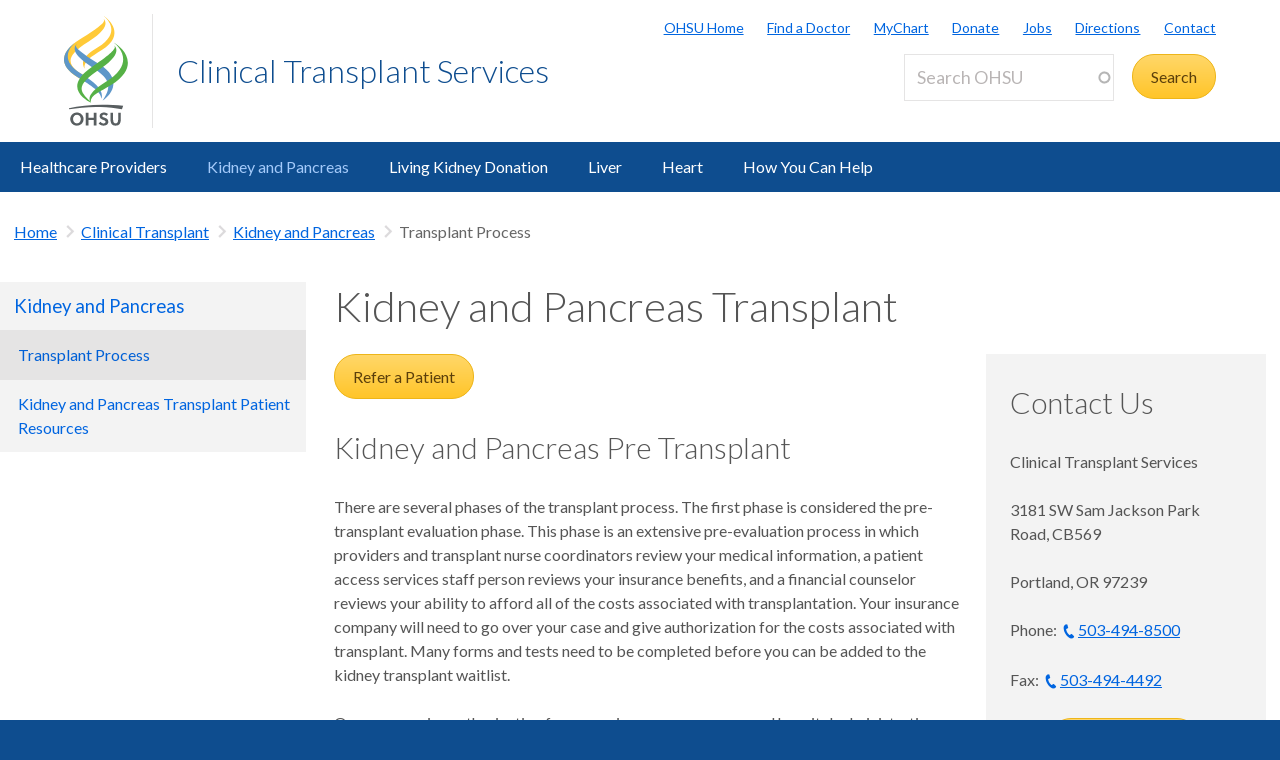

--- FILE ---
content_type: text/html; charset=UTF-8
request_url: https://www.ohsu.edu/transplant/kidney-and-pancreas-transplant
body_size: 21287
content:
<!DOCTYPE html>
<html lang="en" dir="ltr" class="no-js" data-status-code="200">
  <head>
    <title>Kidney and Pancreas Transplant | Clinical Transplant Services | OHSU</title>
      <meta charset="utf-8" />
<meta name="description" content="You will learn all about your new kidney, how to take care of it, how to prevent infection, how to take your medications and your clinic and lab schedule." />
<meta name="keywords" content="acute rejection, chronic rejection, kidney transplant, post-op information" />
<link rel="canonical" href="https://www.ohsu.edu/transplant/kidney-and-pancreas-transplant" />
<meta name="Generator" content="Drupal 10 (https://www.drupal.org)" />
<meta name="MobileOptimized" content="width" />
<meta name="HandheldFriendly" content="true" />
<meta name="viewport" content="width=device-width, initial-scale=1.0" />
<meta name="Last-Modified" content="1708727049" />
<link rel="icon" href="/themes/custom/ohsu_digs/favicon.ico" type="image/vnd.microsoft.icon" />

    <script>

    window.dataLayer = window.dataLayer || [];

  const statusCode = document.documentElement.getAttribute('data-status-code');
  if (statusCode !== null ) {
    let pageError = false;
    successCodes = [
      '200',
      '403'
    ]
    if (!successCodes.includes(statusCode)) {
      pageError = true;
    }

    window.dataLayer.push({
      'event': 'initialPush',
      'pageError': pageError,
      'statusCode': statusCode,
      'location': document.title,
      'url': window.location.href
    });
  }
</script>

<script>

var loadGTM = function() {
    if (typeof jQuery !== 'undefined') {
    clearInterval(GTMtimer);
    // jQuery is defined. Let's go ahead and load the GTM script.
    (function(w,d,s,l,i){w[l]=w[l]||[];w[l].push({'gtm.start':
      new Date().getTime(),event:'gtm.js'});var f=d.getElementsByTagName(s)[0],
      j=d.createElement(s),dl=l!='dataLayer'?'&l='+l:'';j.async=true;j.src=
      'https://www.googletagmanager.com/gtm.js?id='+i+dl;f.parentNode.insertBefore(j,f);
      })(window,document,'script','dataLayer','GTM-PSRXC9B');
  }
}
var GTMtimer = setInterval(loadGTM, 200);

</script>
    <script src="https://www.googleoptimize.com/optimize.js?id=OPT-TT2KT8D"></script>    <link rel="stylesheet" media="all" href="/sites/default/files/css/css_8X5XZ6fBX5I6Qv_AnyL3IWrlCG7aQoElEw8HNgeqke0.css?delta=0&amp;language=en&amp;theme=ohsu_digs&amp;include=eJx1jksKQyEQBC8keiQZtaPC-MHWhNw-8EJINtk01bWqIKzRBSFMuLCBlAyaKIqeZLkP2F3QYEbh8almutvomz8_6wiiZsqSvGQWurTOFLVfY0-fJ2hlQTKErFi8zOrl7BFHm4oN98cbPrnR3rH3igfdtbaNdBQv_aFPAg" />
<link rel="stylesheet" media="all" href="/sites/default/files/css/css_JQBYFsUYrOgCFg1IPEUFfnbh3cIxDyfE5eMAMOR90KA.css?delta=1&amp;language=en&amp;theme=ohsu_digs&amp;include=eJx1jksKQyEQBC8keiQZtaPC-MHWhNw-8EJINtk01bWqIKzRBSFMuLCBlAyaKIqeZLkP2F3QYEbh8almutvomz8_6wiiZsqSvGQWurTOFLVfY0-fJ2hlQTKErFi8zOrl7BFHm4oN98cbPrnR3rH3igfdtbaNdBQv_aFPAg" />
<link rel="stylesheet" media="all" href="//fonts.googleapis.com/css?family=Lato:300,400,700" />
<link rel="stylesheet" media="all" href="/sites/default/files/css/css_yTCuEX4vPUCGsE2D0s-3LCA7tRS1W1xWVE3FFlA52lo.css?delta=3&amp;language=en&amp;theme=ohsu_digs&amp;include=eJx1jksKQyEQBC8keiQZtaPC-MHWhNw-8EJINtk01bWqIKzRBSFMuLCBlAyaKIqeZLkP2F3QYEbh8almutvomz8_6wiiZsqSvGQWurTOFLVfY0-fJ2hlQTKErFi8zOrl7BFHm4oN98cbPrnR3rH3igfdtbaNdBQv_aFPAg" />
<link rel="stylesheet" media="print" href="/sites/default/files/css/css_FOM66hdZwt3BHooopTt7fy9cIOcHo6c7iDjrgfGF9ug.css?delta=4&amp;language=en&amp;theme=ohsu_digs&amp;include=eJx1jksKQyEQBC8keiQZtaPC-MHWhNw-8EJINtk01bWqIKzRBSFMuLCBlAyaKIqeZLkP2F3QYEbh8almutvomz8_6wiiZsqSvGQWurTOFLVfY0-fJ2hlQTKErFi8zOrl7BFHm4oN98cbPrnR3rH3igfdtbaNdBQv_aFPAg" />
<link rel="stylesheet" media="all" href="/sites/default/files/css/css_BpVBa6owSpWRJsNll8_LhjCmKJXUjCz-61hWPoI7e2w.css?delta=5&amp;language=en&amp;theme=ohsu_digs&amp;include=eJx1jksKQyEQBC8keiQZtaPC-MHWhNw-8EJINtk01bWqIKzRBSFMuLCBlAyaKIqeZLkP2F3QYEbh8almutvomz8_6wiiZsqSvGQWurTOFLVfY0-fJ2hlQTKErFi8zOrl7BFHm4oN98cbPrnR3rH3igfdtbaNdBQv_aFPAg" />

    
    </head>

    
  
        
    
  <body class="page-transplant-kidney-and-pancreas-transplant section-transplant type-basic_page template-interior-full-width path-group role--anonymous sidebar-first">

  <nav id="skip" class="skip-links" aria-label="OHSU skip navigation">
  <a href="#main-content" class="skip-links__link">
    Skip to main content
  </a>
  <a href="#nav-main" class="skip-links__link">
    Skip to main navigation
  </a>
</nav>
      <!-- Google Tag Manager (noscript) -->
<noscript>
  <iframe
    src="https://www.googletagmanager.com/ns.html?id=GTM-PSRXC9B"
    height="0"
    width="0"
    title="Intentionally blank"
    style="display:none;visibility:hidden"
    aria-hidden="true"></iframe>
</noscript>
<!-- End Google Tag Manager (noscript) -->
  
    
      <div class="dialog-off-canvas-main-canvas" data-off-canvas-main-canvas>
    
        



<div  id="block-views-block-alert-banner-site-wide-alert-block" class="block views-element-container">
  
    
      <div><div class="view view-alert-banner view-id-alert_banner view-display-id-site_wide_alert_block js-view-dom-id-3950c0c9aff1a15708256e14e64fb02e65f4119f98a95ad408e0a1fd474a5d07">
  
    
        <div class="view-filters">
      
    </div>
    
  
          </div>
</div>

  </div>


  
      <svg class="print-only logo--print" viewBox="-30 60 297.613 173.693" xmlns="http://www.w3.org/2000/svg">
  <path d="M103.778 240.634c-32.982 0-64.82 3.56-90.538 9.455l1.117 3.182c25.004-4.509 54.279-7.338 85.446-6.32 20.399.671 39.852 3.33 57.768 6.32l3.366-9.512c-17.802-2.33-37.053-3.125-57.16-3.125M43.457 62.519c73.743-45.254 66.855-50.554 64.076-54.634l.207-.14c5.38 4.588 18.799 24.092-41.512 61.59-54.8 34.074-58.325 55.269-33.883 77.162 6.188 5.543 8.168 6.31 18.348 12.464l-7.869 10.218c-11.928-7.544-90.468-48.847.633-106.66"/>
  <path d="M97.18 131.045C24.99 85.76 31.32 81.34 34.06 77.325l-.205-.142c-5.302 4.512-17.895 23.728 41.523 60.604 57.176 35.487 51.158 57.84 30.081 91.052.02.223-.277.396-.262.573 28.843-19.636 51.298-61.16-8.018-98.367"/>
  <path d="M55.845 143.005C46.83 122.823 50.48 110.417 92.18 84.72 156.567 45.027 118.67 8.456 108.423.133l.199-.126c11.955 6.704 61.342 49.981-5.892 92.144-30.843 19.365-49.687 30.685-46.885 50.854m57.059 36.208c-37.047 22.848-50.847 41.251-40.037 55.98-3.17-20.297 25.566-29.441 55.096-48.14 88.186-55.837 24.664-106.508 7.892-114.857l-.279.157c14.41 10.399 59.505 55.972-22.672 106.86"/>
  <path d="M101.178 225.295l-.012-.213c9.001-20.175-13.441-43.334-55.131-69.035-64.41-39.699-24.09-77.511-13.838-85.834l-2.6 1.914c-14.343 10.753-61.789 50.041 5.451 92.208 30.85 19.363 68.915 40.801 66.13 60.97"/>
  <path d="M78.493 135.837c68.04-45.252 60.822-52.029 58.268-56.126l.203-.131c4.959 4.581 19.645 24.14-36.003 61.628-64.484 43.467-64.297 58.56-30.698 89.145l2.623 4.916c-14.301-7.714-78.612-43.28 5.68-99.358m-43.42 132.114c-6.125 0-10.57 5.137-10.57 11.707 0 6.57 4.445 11.707 10.57 11.707 6.076 0 10.522-5.137 10.522-11.707 0-6.57-4.446-11.707-10.522-11.707m0 29.588c-10.275 0-18.13-8.003-18.13-17.881 0-9.88 7.855-17.883 18.13-17.883 10.225 0 18.08 8.002 18.08 17.883 0 9.878-7.855 17.88-18.08 17.88m45.957-.591v-14.819h-14.67v14.82h-7.065v-34.58h7.064v13.782h14.671v-13.781h7.064v34.578m20.21-29.145c-2.37 0-4.496 1.186-4.496 3.458 0 2.668 3.26 3.408 5.928 4.348 4.89 1.678 10.768 3.95 10.768 11.213 0 7.508-7.063 10.719-13.09 10.719-5.334 0-9.483-2.026-13.238-5.779l4.693-4.596c2.815 2.719 4.988 4.348 8.595 4.348 2.765 0 5.483-1.333 5.483-4.397 0-2.963-3.162-4.1-6.67-5.385-4.494-1.678-9.533-3.654-9.533-10.274 0-6.57 5.582-9.683 11.312-9.683 4.446 0 7.953 1.435 11.461 4.102l-4.05 5.038c-1.927-1.63-4.496-3.112-7.163-3.112m45.933 12.844c0 10.867-4.15 16.893-14.029 16.893-9.682 0-13.833-6.026-13.833-16.893v-18.277h7.064v19.215c0 6.62 2.668 9.78 6.868 9.78 4.197 0 6.865-3.16 6.865-9.78v-19.215h7.064"/>
</svg>

<header id="header" class="header site-header" aria-label="Site header">

  <div class="layout-full-width header-title-wrap ">

    <div class="title-bar-wrap">
      <div class="title-bar-inner-wrap">

        <div class="nav-home">
          <a href="/" title="OHSU Home" rel="home" class="nav-logo">
    <svg xmlns="http://www.w3.org/2000/svg" viewBox="0 0 174 298" role="img" aria-labelledby="logo--header">
    <title id="logo--header">OHSU Home</title>
    <desc>Link to OHSU Home</desc>
    <path class="logo__yellow logo__yellow-left" d="M43.457 62.519c73.743-45.254 66.855-50.554 64.076-54.634l.207-.14c5.38 4.588 18.799 24.092-41.512 61.59-54.8 34.074-58.325 55.269-33.883 77.162 6.188 5.543 8.168 6.31 18.348 12.464l-7.869 10.218c-11.928-7.544-90.468-48.847.633-106.66" fill="#ffca38"/>
    <path class="logo__yellow logo__yellow-inner" d="M55.845 143.005C46.83 122.823 50.48 110.417 92.18 84.72 156.567 45.027 118.67 8.456 108.423.133l.199-.126c11.955 6.704 61.342 49.981-5.892 92.144-30.843 19.365-49.687 30.685-46.885 50.854" fill="#ffca38"/>
    <path class="logo__blue logo__blue-inner" d="M97.18 131.045C24.99 85.76 31.32 81.34 34.06 77.325l-.205-.142c-5.302 4.512-17.895 23.728 41.523 60.604 57.176 35.487 51.158 57.84 30.081 91.052.02.223-.277.396-.262.573 28.843-19.636 51.298-61.16-8.018-98.367" fill="#5d97c9"/>
    <path class="logo__blue logo__blue-left" d="M101.178 225.295l-.012-.213c9.001-20.175-13.441-43.334-55.131-69.035-64.41-39.699-24.09-77.511-13.838-85.834l-2.6 1.914c-14.343 10.753-61.789 50.041 5.451 92.208 30.85 19.363 68.915 40.801 66.13 60.97" fill="#5d97c9"/>
    <path class="logo__green logo__green-right" d="M112.904 179.213c-37.047 22.848-50.847 41.251-40.037 55.98-3.17-20.297 25.566-29.441 55.096-48.14 88.186-55.837 24.664-106.508 7.892-114.857l-.279.157c14.41 10.399 59.505 55.972-22.672 106.86" fill="#56b146"/>
    <path class="logo__green logo__green-inner" d="M78.493 135.837c68.04-45.252 60.822-52.029 58.268-56.126l.203-.131c4.959 4.581 19.645 24.14-36.003 61.628-64.484 43.467-64.297 58.56-30.698 89.145l2.623 4.916c-14.301-7.714-78.612-43.28 5.68-99.358" fill="#56b146"/>
    <path class="logo__swoosh" d="M103.778 240.634c-32.982 0-64.82 3.56-90.538 9.455l1.117 3.182c25.004-4.509 54.279-7.338 85.446-6.32 20.399.671 39.852 3.33 57.768 6.32l3.366-9.512c-17.802-2.33-37.053-3.125-57.16-3.125" fill="#585e60"/>
    <path class="logo__letters" d="M35.146 268.025c-6.125 0-10.57 5.137-10.57 11.707 0 6.57 4.445 11.707 10.57 11.707 6.076 0 10.522-5.137 10.522-11.707 0-6.57-4.446-11.707-10.522-11.707m0 29.588c-10.275 0-18.13-8.003-18.13-17.881 0-9.88 7.855-17.883 18.13-17.883 10.225 0 18.08 8.002 18.08 17.883 0 9.878-7.855 17.88-18.08 17.88m45.957-.591v-14.819h-14.67v14.82h-7.065v-34.58h7.064v13.782h14.671v-13.781h7.064v34.578m20.21-29.145c-2.37 0-4.496 1.186-4.496 3.458 0 2.668 3.26 3.408 5.928 4.348 4.89 1.678 10.768 3.95 10.768 11.213 0 7.508-7.063 10.719-13.09 10.719-5.334 0-9.483-2.026-13.238-5.779l4.693-4.596c2.815 2.719 4.988 4.348 8.595 4.348 2.765 0 5.483-1.333 5.483-4.397 0-2.963-3.162-4.1-6.67-5.385-4.494-1.678-9.533-3.654-9.533-10.274 0-6.57 5.582-9.683 11.312-9.683 4.446 0 7.953 1.435 11.461 4.102l-4.05 5.038c-1.927-1.63-4.496-3.112-7.163-3.112m45.933 12.844c0 10.867-4.15 16.893-14.029 16.893-9.682 0-13.833-6.026-13.833-16.893v-18.277h7.064v19.215c0 6.62 2.668 9.78 6.868 9.78 4.197 0 6.865-3.16 6.865-9.78v-19.215h7.064" fill="#585e60"/>
  </svg></a>

          
<h1 class="header-title no-parent-url">
    <em class="header-title__name">
    <a class="header-title__link" href="/transplant">Clinical Transplant Services</a>
  </em>
</h1>

        </div><!-- / .nav-home -->

        
<nav class="nav-utility">
      <div class="append-around-high-resolution" data-set="nav-tertiary-links"></div>
  
      <div class="append-around-high-resolution" data-set="search"></div>
  </nav><!-- / nav-utility -->

<div class="nav-options">
      <label for="search--trigger">
      <svg viewBox="0 0 15 15" xmlns="http://www.w3.org/2000/svg">
        <title>Search icon</title>
        <desc>Show search input</desc>
        <path d="M5.82 1.79a4.029 4.029 0 0 1 3.409 6.16l-.37.58-.51.41a3.97 3.97 0 0 1-2.529.9 4.029 4.029 0 0 1-4.031-4.02c0-2.22 1.81-4.03 4.031-4.03m0-1.79A5.825 5.825 0 0 0 0 5.82c0 3.21 2.609 5.81 5.82 5.81 1.389 0 2.659-.48 3.659-1.29.04.08.08.16.151.23l3.629 3.62a1.016 1.016 0 0 0 1.441 0c.399-.4.399-1.05 0-1.45l-3.62-3.62a.958.958 0 0 0-.34-.22c.569-.9.89-1.95.89-3.08C11.63 2.61 9.03 0 5.82 0"
        fill="#0e4d8f" fill-rule="evenodd"/>
      </svg>
    </label>
      <label for="main-nav--trigger" id="main-nav--trigger__label"><span>Menu</span></label>
</div><!-- / nav-options -->

      </div><!-- / title-bar-inner-wrap -->
    </div><!-- / title-bar-wrap -->

	</div><!-- / layout-full-width header-title-wrap -->


  <div class="layout-full-width nav-sticky">

        

<div class="layout-inner-wrap-flush append-around-low-resolution" data-set="search">

    <input
    aria-label="Toggle search form"
    id="search--trigger"
    class="search--trigger toggle-trigger"
    type="checkbox"
    value="Toggle search form" />

  <div class="form-site-search">
      



<div  data-drupal-selector="search-api-page-block-form-search-ohsu" id="block-header-search-form" class="block search-api-page-block-form-search-ohsu search-api-page-block-form search-form search-block-form container-inline">
  
    
      <form action="/search" method="get" id="search-api-page-block-form-search-ohsu" accept-charset="UTF-8">
  <div class="js-form-item form-item js-form-type-search-api-autocomplete form-type-search-api-autocomplete js-form-item-keys form-item-keys form-no-label form--site-search">
  <div class="input-group">
        

<input title="Enter the terms you wish to search for." data-drupal-selector="edit-keys" data-search-api-autocomplete-search="search_ohsu" class="form-autocomplete form-text form--site-search__input" data-autocomplete-path="/search_api_autocomplete/search_ohsu" type="text" id="edit-keys" name="keys" value="" size="15" maxlength="128" placeholder="Search OHSU" aria-label="Search OHSU" />



  </div>
  <label for="edit-keys" class="site-search__label">Enter keywords</label>
</div>
<div data-drupal-selector="edit-actions" class="form-actions js-form-wrapper form-wrapper" id="edit-actions"><input class="btn--site-search button js-form-submit form-submit" data-drupal-selector="edit-submit" type="submit" id="edit-submit" value="Search" />
</div>

</form>

  </div>


  </div>

</div><!-- / layout-inner-wrap-flush -->


    <div class="layout-inner-wrap-flush nav-wrap">

                      



<div  id="block-groupcontentsubmenublock" class="block">
  
    
      
<nav id="nav-main">
    <input
    type="checkbox"
    id="main-nav--trigger"
    aria-labelledby="main-nav--trigger__label"
    class="toggle-trigger main-nav--trigger" />

      
  
                          
    <ul class="nav-main">

    
            <li class="nav-main__item nav-main__item--is-parent nav-main__item--expanded">
        <a href="/transplant/healthcare-providers" title="Resources for Physicians including referrals and protocols" class="nav-main__link" hreflang="en" data-drupal-link-system-path="group/1171/content/27011">Healthcare Providers</a>
                      
  
                          
    <ul class="nav-main__sub-list">

    
            <li class="nav-main__sub-item">
        <a href="/transplant/combined-transplant-conference" title="Earn medical education credits" class="nav-main__sub-link" hreflang="en" data-drupal-link-system-path="group/1171/content/137731">Combined Transplant Conference</a>
              </li>
        </ul>
  
              </li>
    
            <li class="nav-main__item nav-main__item--is-parent nav-main__item--expanded nav-main__item--active-trail">
        <a href="/transplant/kidney-and-pancreas-transplant-program" title="Kidney and Pancreas" class="nav-main__link" hreflang="en" data-drupal-link-system-path="group/1171/content/27016">Kidney and Pancreas</a>
                      
  
                          
    <ul class="nav-main__sub-list">

    
            <li class="nav-main__sub-item nav-main__sub-item--active-trail">
        <a href="/transplant/kidney-and-pancreas-transplant" title="Kidney and Pancreas Transplant Process " class="nav-main__sub-link is-active" hreflang="en" data-drupal-link-system-path="group/1171/content/30256" aria-current="page">Transplant Process</a>
              </li>
    
            <li class="nav-main__sub-item">
        <a href="/transplant/kidney-and-pancreas-transplant-patient-resources" title="Kidney and Pancreas Transplant Patient Resources" class="nav-main__sub-link" hreflang="en" data-drupal-link-system-path="group/1171/content/159891">Kidney and Pancreas Transplant Patient Resources</a>
              </li>
        </ul>
  
              </li>
    
            <li class="nav-main__item">
        <a href="/transplant/living-kidney-donation" title="Living Kidney Donation" class="nav-main__link" hreflang="en" data-drupal-link-system-path="group/1171/content/35716">Living Kidney Donation</a>
              </li>
    
            <li class="nav-main__item nav-main__item--is-parent nav-main__item--expanded">
        <a href="/transplant/liver-transplant-program" title="Liver" class="nav-main__link" hreflang="en" data-drupal-link-system-path="group/1171/content/27021">Liver</a>
                      
  
                          
    <ul class="nav-main__sub-list">

    
            <li class="nav-main__sub-item">
        <a href="/transplant/liver-transplant" title="Liver Transplant Process" class="nav-main__sub-link" hreflang="en" data-drupal-link-system-path="group/1171/content/31721">Transplant Process</a>
              </li>
    
            <li class="nav-main__sub-item">
        <a href="/transplant/liver-transplant-patient-resources" title="Liver Transplant Patient Resources" class="nav-main__sub-link" hreflang="en" data-drupal-link-system-path="group/1171/content/159916">Liver Transplant Patient Resources</a>
              </li>
        </ul>
  
              </li>
    
            <li class="nav-main__item nav-main__item--is-parent nav-main__item--expanded">
        <a href="/transplant/heart-transplant-program" title="Heart Transplant" class="nav-main__link" hreflang="en" data-drupal-link-system-path="group/1171/content/76691">Heart</a>
                      
  
                          
    <ul class="nav-main__sub-list">

    
            <li class="nav-main__sub-item">
        <a href="/transplant/heart-transplant" title="Heart Transplant Process" class="nav-main__sub-link" hreflang="en" data-drupal-link-system-path="group/1171/content/76701">Transplant Process</a>
              </li>
    
            <li class="nav-main__sub-item">
        <a href="/transplant/patient-resources-1" title="Heart Transplant Patient Resources" class="nav-main__sub-link" hreflang="en" data-drupal-link-system-path="group/1171/content/159926">Patient Resources</a>
              </li>
        </ul>
  
              </li>
    
            <li class="nav-main__item">
        <a href="/transplant/how-you-can-help" title="How You Can Help" class="nav-main__link" hreflang="en" data-drupal-link-system-path="group/1171/content/27036">How You Can Help</a>
              </li>
        </ul>
  

        <div class="mobile-only">
        <div class="append-around-low-resolution" data-set="nav-tertiary-links">
  <nav  id="block-nav-persistent" class="nav-tertiary block block-menu navigation menu--menu--persistent-header">

              

  
  
            <ul class="menu nav-tertiary__list">
                    <li class="menu-item nav-tertiary__item">
        <a href="https://www.ohsu.edu" title="OHSU Homepage" class="nav-tertiary__link">OHSU Home</a>
              </li>
                <li class="menu-item nav-tertiary__item">
        <a href="/health/find-a-doctor" title="Find a Doctor" class="nav-tertiary__link" data-drupal-link-system-path="group/466/content/109491">Find a Doctor</a>
              </li>
                <li class="menu-item nav-tertiary__item">
        <a href="https://mychartweb.ohsu.edu/mychart/" title="MyChart" class="nav-tertiary__link">MyChart</a>
              </li>
                <li class="menu-item nav-tertiary__item">
        <a href="https://give.ohsufoundation.org?utm_source=ohsu-edu&amp;utm_medium=referral&amp;utm_content=ohsu-header&amp;utm_campaign=ohsu_internal_promos" title="Donate to OHSU" class="nav-tertiary__link">Donate</a>
              </li>
                <li class="menu-item nav-tertiary__item">
        <a href="/human-resources" title="OHSU Jobs" class="nav-tertiary__link" data-drupal-link-system-path="group/261">Jobs</a>
              </li>
                <li class="menu-item nav-tertiary__item">
        <a href="/visit/locations-and-directions" title="Directions to OHSU" class="nav-tertiary__link" data-drupal-link-system-path="group/106/content/3636">Directions</a>
              </li>
                <li class="menu-item nav-tertiary__item">
        <a href="/about/contact-us" title="Contact OHSU" class="nav-tertiary__link" data-drupal-link-system-path="group/81/content/951">Contact</a>
              </li>
        </ul>
  


    
  </nav><!-- / nav-tertiary -->
</div> <!-- / append-around-low-resolution -->


    </div>
  </nav>


  </div>


      
    </div><!-- / layout-inner-wrap-flush.nav-wrap -->

  </div><!-- / layout-full-width.nav-sticky -->

</header>  
  <main class="layout-full-width main-content">

      


        
    <div class="layout-inner-wrap-flush">

          <div class="region region--highlighted">
        <aside class="region--highlighted__inner layout-full-width layout-container clearfix">
            <div data-drupal-messages-fallback class="hidden"></div>


        </aside>
      </div>
    
          <div class="region region--featured-top">
        <aside class="region--featured-top__inner layout-full-width layout-container clearfix">
            

        </aside>
      </div>
    
              <nav class="nav-breadcrumbs">
          



<div  id="block-groupcontentsubmenubreadcrumbsblock" class="block">
  
    
      

  
  
      <ul class="nav-breadcrumbs__list menu main__list">

            <li class="nav-breadcrumbs__item nav-breadcrumbs__item--1 menu-item main__item menu-item--active-trail">
        <a href="https://www.ohsu.edu/" class="main__link">Home</a>
      </li>

          
              <li class="nav-breadcrumbs__item nav-breadcrumbs__item--2 menu-item main__item menu-item--active-trail">
            <a href="/transplant" title="Clinical Transplant" class="main__link" hreflang="en" data-drupal-link-system-path="group/1171">Clinical Transplant</a>
        </li>
                
              <li class="nav-breadcrumbs__item nav-breadcrumbs__item--3 menu-item main__item menu-item--active-trail">
            <a href="/transplant/kidney-and-pancreas-transplant-program" title="Kidney and Pancreas" class="main__link" hreflang="en" data-drupal-link-system-path="group/1171/content/27016">Kidney and Pancreas</a>
        </li>
                
                      <li class="nav-breadcrumbs__item nav-breadcrumbs__item--4 menu-item main__item menu-item--active-trail nav-breadcrumbs__item--active nav-active">
          Transplant Process
        </li>
              </ul>
  


  </div>


      </nav>
    
          <div class="layout-secondary">
          
<div id="sidebarNavigationWrapper">
  <h3 class="nav-sidebar__section-heading">
    <a href="/transplant/kidney-and-pancreas-transplant-program">Kidney and Pancreas</a>
  </h3>

      <a class="nav-sidebar__toggle ga-nav-plus" href="#">Kidney and Pancreas</a>

    
  

<div  id="block-healthgroupsubmenusidebarblock" class="block">
  
    
      



<nav id="nav-sidebar" class="nav-sidebar__wrap">
      
      
                          
    <ul class="nav-sidebar">

                <li class="nav-sidebar__item nav-sidebar__item--expanded nav-open nav-sidebar__item--active-trail nav-sidebar__item--active nav-active">
        <a href="/transplant/kidney-and-pancreas-transplant" title="Kidney and Pancreas Transplant Process " class="nav-sidebar__link is-active" hreflang="en" data-drupal-link-system-path="group/1171/content/30256" aria-current="page">Transplant Process</a>
              </li>
                <li class="nav-sidebar__item">
        <a href="/transplant/kidney-and-pancreas-transplant-patient-resources" title="Kidney and Pancreas Transplant Patient Resources" class="nav-sidebar__link" hreflang="en" data-drupal-link-system-path="group/1171/content/159891">Kidney and Pancreas Transplant Patient Resources</a>
              </li>
        </ul>
  
</nav>


  </div>
</div>



      </div>
    
    
      <article class="layout-primary">
        <a id="main-content" tabindex="-1"></a>
          <div class="region region--content">
    



<div  id="block-ohsu-digs-content" class="block">
  
    
      <div class="group-content group-content--full">

    
        

    <div>
        
<article class="node-moderation-state--published node node--type-basic-page node--view-mode-default clearfix">

    
      <header class="node__header">
    
      <h1 class="node__title">
        
  Kidney and Pancreas Transplant 

      </h1>
    
  </header>
    <div class="node__content clearfix">
        
<div  class="layout layout--70-30">
  <div class="column--one">
      
  



<div id="buttonlink-1876576" class="btn-wrap--standalone btn-wrap--left buttonlink paragraph paragraph--type--p-buttonlink paragraph--view-mode--default">
  <a class="btn" href="https://www.ohsu.edu/transplant/healthcare-providers">
    Refer a Patient
  </a>
</div>

  

  <div id="section-1876581" class="paragraph paragraph--type--p-heading-main paragraph--view-mode--default">
          
      </div>

  

  <div id="section-1876586" class="paragraph paragraph--type--text-block paragraph--view-mode--default">
          
  <h2>Kidney and Pancreas Pre Transplant</h2>




  <p>There are several phases of the transplant process. The first phase is considered the pre-transplant evaluation phase. This phase is an extensive pre-evaluation process in which providers and transplant nurse coordinators review your medical information, a patient access services staff person reviews your insurance benefits, and a financial counselor reviews your ability to afford all of the costs associated with transplantation. Your insurance company will need to go over your case and give authorization for the costs associated with transplant. Many forms and tests need to be completed before you can be added to the kidney transplant waitlist.&nbsp;</p>
<p>Once we receive authorization from your insurance company and hospital administration, and it has been determined you are medically acceptable, you will move to the next phase.</p>




      </div>

  
  

<div  id="section-1876596" class="well well--default paragraph paragraph--type--p-block-style paragraph--view-mode--default oui-block">
      
  

  <div id="section-1876591" class="paragraph paragraph--type--text-block paragraph--view-mode--default">
          
  <h3>Evaluation</h3>




  <p>The evaluation usually requires a 1-2 day stay in Portland if you do not live locally. Your transplant evaluation is usually done on an outpatient basis unless you are critically ill and require hospitalization. During the evaluation you will have appointments with many specialists in addition to members of the kidney transplant team.&nbsp;You will have lab work and diagnostic test performed.&nbsp;These tests vary for each person.</p>
<p>You will also attend a transplant education class. During this class we review information from the pre-transplant packet and you will have the opportunity to ask questions.</p>




      </div>




  </div>

  

  <div id="section-1876601" class="paragraph paragraph--type--text-block paragraph--view-mode--default">
          
  <h3>Selection Process and Waitlist</h3>




  <p>After all the testing and appointments have been completed, your case is presented at the kidney or SPK committee review meeting which is held once a week. Members of the transplant team are present and your case is discussed. It will be decided if you meet all the criteria to be a kidney or SPK transplant candidate.</p>
<p>The team may require additional testing or requirements to be met before you can be put on the transplant waitlist. Once all of the recommendations from the team are completed and you are an acceptable candidate, you will be placed on the transplant waiting list.</p>




      </div>

  
  

<div  id="section-1876611" class="well well--default paragraph paragraph--type--p-block-style paragraph--view-mode--default oui-block">
      
  

  <div id="section-1876606" class="paragraph paragraph--type--text-block paragraph--view-mode--default">
          
  <h2>Kidney and SPK Transplant Surgery </h2>




  <p>Once you have been called in for your surgery, it is important for you to have this day planned out ahead of time. How will you get to the hospital? Where do you go? What do you bring?</p>
<p>When you get the call for your transplant, you need to arrive at Admitting on the 9th floor of OHSU. You will then go to a pre-op floor where the nurses and doctors will prepare you for the surgery. The time before the surgery is very busy. A resident, intern, or PA will perform a physical examination and take a complete history. You will need to bring a complete list of all your medications. At this time, you will be asked to sign one or more consent forms giving your permission to the surgeons to perform the surgery.</p>
<p>The nurses will start an intravenous line (IV) for antibiotics to prevent infection. When it is time, the nurses will take you to the operating room. Once you are placed under anesthesia, the transplant team goes to work.&nbsp;</p>




      </div>




  </div>

  

  <div id="section-1876616" class="paragraph paragraph--type--text-block paragraph--view-mode--default">
          
  <h3>Length of Surgery</h3>




  <p>The average length of time for a kidney transplant is 2-4 hours, or 4-6 hours for simultaneous kidney-pancreas transplant, and may vary according to your procedure type. The length of time does not predict the success of the surgery. Patients with a past history of abdominal surgery usually take longer during kidney transplant because of scar tissue present in the abdominal cavity.</p>
<p>When the surgery is complete, if you have elected to have open surgery, the surgeons close your incision with sutures or staples. </p>
<p>While you are in surgery, your family and friends can wait in the intensive care waiting area. The operating room nurses may come out during the surgery to give you a progress report. It's helpful to identify one spokesperson when communicating to the nursing staff, who will then pass along information to family and friends.</p>




      </div>

  
  

<div  id="section-1876626" class="well well--default paragraph paragraph--type--p-block-style paragraph--view-mode--default oui-block">
      
  

  <div id="section-1876621" class="paragraph paragraph--type--text-block paragraph--view-mode--default">
          
  <h3>The Transplant Unit</h3>




  <p>You will wake up from the transplant operation on the 4A Transplant Unit. When you wake up you may experience some confusion due to the anesthetic. The sights and sounds may seem strange to you. You will be attached to many tubes, IV lines and monitors. When you are stable, the doctors will remove some of the monitors, intravenous (IV) lines and tubes. The average length of stay on the Transplant Unit is 3-6 days for kidney transplant and 7-9 days for simultaneous pancreas-kidney transplant. The length of stay depends on how you respond to the surgery, how quickly you recover from the anesthetic and how sick you were prior to the transplant. This varies depending on your overall post-transplant recovery.</p>
<p>After your surgery, you may feel many different emotions. Many people feel relief that it is over. It is not uncommon to feel depressed or anxious after the surgery. All these emotions are common and most people feel a little of each.</p>
<p>While you are on the Transplant Unit you have some important responsibilities before you can be discharged, including eating, walking, coughing and deep breathing.</p>




      </div>




  </div>

  

  <div id="section-1876631" class="paragraph paragraph--type--text-block paragraph--view-mode--default">
          
  <h3>Discharge</h3>




  <p>The Transplant Team will discharge you when:</p>
<ul>
<li>You are physically stable</li>
<li>You know your medications and can set up each dose</li>
<li>You know your clinic and lab schedule</li>
<li>You pass the discharge review worksheet (reviewed by the coordinators)</li>
<li>You have arrangements for a place to stay when leaving the hospital</li>
</ul>




      </div>

  
  

<div  id="section-1876641" class="well well--default paragraph paragraph--type--p-block-style paragraph--view-mode--default oui-block">
      
  

  <div id="section-1876636" class="paragraph paragraph--type--text-block paragraph--view-mode--default">
          
  <h2>Education</h2>




  <p>You will learn all about your new kidney, how to take care of it, how to prevent infection, your medications and your clinic and lab schedule. The coordinators, nutritionists, pharmacists and nurses will teach you how to take care of yourself now that you have your new kidney. You will have received a Kidney Transplant Manual. This is your lifelong guide that you will need to continue to refer to. The Transplant Team expects you and your social support participate in your education during your hospital stay. The transplant coordinator and the pharmacist will come to your room to answer questions and review your medications.</p>




      </div>




  </div>

  




<figure  id="section-1876646" class="figure" >
                
  
<picture
   class="figure__image"
>
      
<img
   class="figure__img"
      src="/sites/default/files/2019-11/Kidney%20Recipients%20Picnic.jpg"
      alt="Group photo of kidney transplant recipient at an Annual Picnic"
    />
</picture>
        
      <figcaption  class="figure__caption">
        Kidney Transplant Recipients

    </figcaption>
  </figure>

  



<div id="accordion-1876791" class="accordion paragraph paragraph--type--p-accordion paragraph--view-mode--default">
                                                                    
      
            
            
      <h3
        class="accordion-header">
        <button
          class="accordion__toggle  btn--plain"
          id="heading-accordion-1876791-1"
          data-accordion-id="accordion-1876791-1"
          aria-expanded="false"
          aria-controls="accordion-1876791-1">
          Caring For Yourself
        </button>
      </h3>

      <div id="accordion-1876791-1" class="accordion__content " data-accordion-id="2"
           role="tabpanel" aria-labelledby="heading-accordion-1876791-1">
                                                                                                

  <div id="section-1876651" class="paragraph paragraph--type--text-block paragraph--view-mode--default">
          
  <h2>Caring for Yourself Post Kidney Transplant</h2>




  <p>You are the most important member of your care team. You need to be actively involved in your care by attending clinic appointments, getting your labs drawn, communicating with members of your care team and understanding how to take care of your new kidney.</p>




      </div>

                                                                                        

  <div id="section-1876656" class="paragraph paragraph--type--text-block paragraph--view-mode--default">
          
  <h3>To help care for your kidney, you will need to: </h3>




  <ul>
<li>Take medications as directed, and ask your doctor before taking any other medications, including over-the-counter medications and dietary supplements</li>
<li>Eat a healthy diet, avoid alcohol and do not smoke</li>
<li>Contact your doctor if you are feeling ill, and avoid anyone with colds or infections</li>
<li>Have your labs drawn as directed by your doctor, including any additional testing</li>
<li>Follow lifting, walking, showering and activity restrictions</li>
<li>Resume employment 4-6 weeks post-transplant</li>
</ul>




      </div>

                                                                                        

  <div id="section-1876661" class="paragraph paragraph--type--text-block paragraph--view-mode--default">
          
  <h2>Diet and Nutrition After a Kidney Transplant</h2>




  <p>Your diet will change after your transplant. If your new kidney is slow to start functioning you may need to remain on your dialysis diet of low sodium, low potassium, low phosphorus and limited fluid. However, as kidney function improves, you will be able to enjoy much more variety.</p>
<p><a href="https://www.ohsu.edu/sites/default/files/2019-03/Kidney%20Diet%20After%20Transplant.pdf">Diet After Transplant</a></p>
<p><a href="https://www.ohsu.edu/sites/default/files/2019-03/Kidney%20Safe%20Food%20Handling.pdf">Safe Food Handling</a></p>
<p><a href="https://www.ohsu.edu/sites/default/files/2019-03/FDA%20Recommendations%20for%20Transplant%20Patients.pdf">Food Safety for&nbsp;Transplant Patients</a></p>




      </div>

              </div>
      
      
            
            
      <h3
        class="accordion-header">
        <button
          class="accordion__toggle  btn--plain"
          id="heading-accordion-1876791-2"
          data-accordion-id="accordion-1876791-2"
          aria-expanded="false"
          aria-controls="accordion-1876791-2">
          Medications
        </button>
      </h3>

      <div id="accordion-1876791-2" class="accordion__content " data-accordion-id="2"
           role="tabpanel" aria-labelledby="heading-accordion-1876791-2">
                                                                                                

  <div id="section-1876671" class="paragraph paragraph--type--text-block paragraph--view-mode--default">
          
  <h2>Medications</h2>




  <p>It is very important to learn how to manage your medications. You will need to understand what they are for, when they need to be taken, how it is given, and what side effects you might experience. There can be many possible drug interactions between your post-transplant medications and herbs/over-the-counter dietary supplements.</p>
<p><strong>Do not take herbs or dietary supplements without first consulting with your transplant physician.</strong></p>
<p>Transplant patients should never take medications or herbs intended to "boost" their immune system. Only the transplant team should make changes to your kidney drugs (immunosuppression medications). If any of your other doctors want to make changes, please have them contact the transplant team.</p>
<ul>
<li><a href="https://www.ohsu.edu/sites/default/files/2019-03/Med%20ID%20Chart.pdf">Medication Identification Chart</a></li>
<li><a href="https://www.ohsu.edu/sites/default/files/2019-03/ITNS%20Making%20Your%20Transplant%20Medicines%20Work.pdf">Making Your Transplant Medicines Work for You</a></li>
</ul>




      </div>

              </div>
      
      
            
            
      <h3
        class="accordion-header">
        <button
          class="accordion__toggle  btn--plain"
          id="heading-accordion-1876791-3"
          data-accordion-id="accordion-1876791-3"
          aria-expanded="false"
          aria-controls="accordion-1876791-3">
          Labs
        </button>
      </h3>

      <div id="accordion-1876791-3" class="accordion__content " data-accordion-id="2"
           role="tabpanel" aria-labelledby="heading-accordion-1876791-3">
                                                                                                

  <div id="section-1876681" class="paragraph paragraph--type--text-block paragraph--view-mode--default">
          
  <h2>Post Transplant Labs</h2>




  <p>You will need to have blood tests done on Monday and Thursday mornings for several weeks. The Self Reporting Records section of this handbook is provided to track the results of your blood tests. As your kidney function stabilizes, the frequency of blood tests will decrease.</p>
<p><a href="https://www.ohsu.edu/sites/default/files/2019-03/Kidney%20Post%20Lab%20Results%20Record%20Form%2010-30-2018.pdf">Lab Results Recorder</a></p>




      </div>

                                                                                        

  <div id="section-1876686" class="paragraph paragraph--type--p-heading-main paragraph--view-mode--default">
          
  <h3>Routine Post Kidney Transplant Lab Schedule</h3>




      </div>

                                                                                        

  <div id="section-1876691" class="paragraph paragraph--type--p-heading-main paragraph--view-mode--default">
          
  <h4>Managed by OHSU Transplant</h4>




      </div>

                                                                                        

  <div id="section-1876696" class="paragraph layout-inner-wrap-overflow paragraph--type--p-table paragraph--view-mode--default">
          
  <div id="tablefield-wrapper-paragraph-1876696-field_table_data-0" class="tablefield-wrapper">
<table id="tablefield-paragraph-1876696-field_table_data-0" class="tablefield" data-striping="1">
  
  
      <thead>
      <tr>
                  <th class="row_0 col_0">Months Post Transplant</th>
                  <th class="row_0 col_1">Lab Schedule</th>
              </tr>
    </thead>
  
      <tbody>
              <tr>

                      <td class="row_1 col_0">Discharge to 1 month</td>
                      <td class="row_1 col_1">Monday, Thursday</td>
                  </tr>
              <tr>

                      <td class="row_2 col_0">After 1 month</td>
                      <td class="row_2 col_1">Weekly</td>
                  </tr>
              <tr>

                      <td class="row_3 col_0">After 3 months</td>
                      <td class="row_3 col_1">Every two weeks</td>
                  </tr>
              <tr>

                      <td class="row_4 col_0">After 6 months</td>
                      <td class="row_4 col_1">Monthly </td>
                  </tr>
          </tbody>
    </table>
</div>



      </div>

                                                                                        

  <div id="section-1876701" class="paragraph paragraph--type--p-heading-main paragraph--view-mode--default">
          
  <h4>Managed by Nephrologist (recommended)</h4>




      </div>

                                                                                        

  <div id="section-1876706" class="paragraph layout-inner-wrap-overflow paragraph--type--p-table paragraph--view-mode--default">
          
  <div id="tablefield-wrapper-paragraph-1876706-field_table_data-0" class="tablefield-wrapper">
<table id="tablefield-paragraph-1876706-field_table_data-0" class="tablefield" data-striping="1">
  
  
      <thead>
      <tr>
                  <th class="row_0 col_0">Years Post Transplant</th>
                  <th class="row_0 col_1">Lab Schedule</th>
              </tr>
    </thead>
  
      <tbody>
              <tr>

                      <td class="row_1 col_0">After 1 year</td>
                      <td class="row_1 col_1">Every two months</td>
                  </tr>
              <tr>

                      <td class="row_2 col_0">After 2 years</td>
                      <td class="row_2 col_1">Every three months</td>
                  </tr>
              <tr>

                      <td class="row_3 col_0">After 3 years and thereafter</td>
                      <td class="row_3 col_1">Every six months</td>
                  </tr>
          </tbody>
    </table>
</div>



      </div>

                                                                                        

  <div id="section-1876711" class="paragraph paragraph--type--p-heading-main paragraph--view-mode--default">
          
  <h3>Routine Post SPK Transplant Lab Schedule </h3>




      </div>

                                                                                        

  <div id="section-1876716" class="paragraph layout-inner-wrap-overflow paragraph--type--p-table paragraph--view-mode--default">
          
  <div id="tablefield-wrapper-paragraph-1876716-field_table_data-0" class="tablefield-wrapper">
<table id="tablefield-paragraph-1876716-field_table_data-0" class="tablefield" data-striping="1">
  
  
      <thead>
      <tr>
                  <th class="row_0 col_0">Time Post Transplant</th>
                  <th class="row_0 col_1">Lab Schedule</th>
              </tr>
    </thead>
  
      <tbody>
              <tr>

                      <td class="row_1 col_0">Discharge to 3 months</td>
                      <td class="row_1 col_1">Monday, Thursday</td>
                  </tr>
              <tr>

                      <td class="row_2 col_0">4 to 6 months </td>
                      <td class="row_2 col_1">Monday</td>
                  </tr>
              <tr>

                      <td class="row_3 col_0">7 to 12 months</td>
                      <td class="row_3 col_1">Every other Monday</td>
                  </tr>
              <tr>

                      <td class="row_4 col_0">1 to 1 1/2 years</td>
                      <td class="row_4 col_1">Monthly</td>
                  </tr>
              <tr>

                      <td class="row_5 col_0">1 1/2 to 2 years</td>
                      <td class="row_5 col_1">Every three months</td>
                  </tr>
              <tr>

                      <td class="row_6 col_0">2 years and thereafter</td>
                      <td class="row_6 col_1">Every four months</td>
                  </tr>
          </tbody>
    </table>
</div>



      </div>

              </div>
      
      
            
            
      <h3
        class="accordion-header">
        <button
          class="accordion__toggle  btn--plain"
          id="heading-accordion-1876791-4"
          data-accordion-id="accordion-1876791-4"
          aria-expanded="false"
          aria-controls="accordion-1876791-4">
          Biopsies
        </button>
      </h3>

      <div id="accordion-1876791-4" class="accordion__content " data-accordion-id="2"
           role="tabpanel" aria-labelledby="heading-accordion-1876791-4">
                                                                                                

  <div id="section-1876726" class="paragraph paragraph--type--text-block paragraph--view-mode--default">
          
  <h2>Biopsies</h2>




  <p>A biopsy is a procedure used for diagnosing rejection. The doctor will numb your skin with a local anesthetic and take a very small piece of your kidney using a needle. After the biopsy, a sandbag will be placed over the biopsy site for four hours to prevent bleeding. The biopsy results will be available in about 36 hours.</p>
<p>If you are on any blood thinning agents such as, Aspirin, Plavix, Persantine or Coumadin, you need to call your coordinator to discuss a plan prior to being scheduled for a biopsy.</p>




      </div>

              </div>
      
      
            
            
      <h3
        class="accordion-header">
        <button
          class="accordion__toggle  btn--plain"
          id="heading-accordion-1876791-5"
          data-accordion-id="accordion-1876791-5"
          aria-expanded="false"
          aria-controls="accordion-1876791-5">
          Viral Monitoring
        </button>
      </h3>

      <div id="accordion-1876791-5" class="accordion__content " data-accordion-id="2"
           role="tabpanel" aria-labelledby="heading-accordion-1876791-5">
                                                                                                

  <div id="section-1876736" class="paragraph paragraph--type--p-heading-main paragraph--view-mode--default">
          
  <h2>Viral Monitoring</h2>




      </div>

                                                                                        

  <div id="section-1876741" class="paragraph paragraph--type--text-block paragraph--view-mode--default">
          
  <h3>CMV</h3>




  <p>Cytomegalovirus (CMV) is a virus that is common in the general population. It is estimated that more than half of the general population has been infected with CMV by age 50. However, most adults who have been exposed to the virus do not develop CMV disease (an infection that causes symptoms and makes you feel sick).</p>
<p>Once infection occurs, a healthy immune system can keep the virus quiet, or dormant, in the body for a long period of time. The virus can become active if a person's ability to fight infection is reduced. If CMV disease does occur in a healthy adult, it usually causes only mild flu-like symptoms including fever, chills, and body aches. This is the mildest form of the disease. CMV disease can also be much more serious. It can cause complications that affect your lungs, liver, stomach, eyes, and intestines.</p>
<p>After transplant surgery, you will receive immunosuppressant medications. These drugs are important to help prevent you from rejecting your new kidney, but they also leave the body less able to fight infection. In the transplant recipient, a CMV infection can develop into CMV disease and cause serious health problems such as fever, pneumonia, gastrointestinal infection, retinitis (an infection of the retina of the eye), hepatitis or rejection of your transplant. Rarely, pneumonia can be fatal. A CMV infection can also make you susceptible to other infections by reducing your level of immunity even below what is caused by the immunosuppressant medications.</p>
<p><a href="https://www.ohsu.edu/sites/default/files/2019-03/Kidney%20Post%20-%20Understanding%20CMV.pdf">Understanding CMV</a></p>




      </div>

                                                                                        

  <div id="section-1876746" class="paragraph paragraph--type--text-block paragraph--view-mode--default">
          
  <h3>BK</h3>




  <p>The BK virus is a member of the polyoma virus family. Past infection with the BK virus is widespread, but significant consequences of infection are uncommon, with the exception of people who have impaired immune systems or are&nbsp;immunosuppressed.</p>
<p>The BK virus rarely causes disease since many people who are infected with this virus are asymptomatic. If symptoms do appear, they tend to be mild: respiratory infection or fever. These are known as primary BK infections. The virus then disseminates to the kidneys and urinary tract where it persists for life. It is thought that up to 80 percent of the population contains a dormant form of this virus, which remains latent until the body undergoes some form of immunosuppression. These cases are usually more severe and lead to renal dysfunction.</p>




      </div>

                                                                                        

  <div id="section-1876751" class="paragraph paragraph--type--text-block paragraph--view-mode--default">
          
  <h3>EBV</h3>




  <p>Epstein-Barr virus (EBV) is a member of the herpes virus family and one of the most common human viruses. The virus occurs in a vast majority of the population, and remains latent until the body undergoes some form of immunosuppression.</p>




      </div>

              </div>
      
      
            
            
      <h3
        class="accordion-header">
        <button
          class="accordion__toggle  btn--plain"
          id="heading-accordion-1876791-6"
          data-accordion-id="accordion-1876791-6"
          aria-expanded="false"
          aria-controls="accordion-1876791-6">
          Vital Signs
        </button>
      </h3>

      <div id="accordion-1876791-6" class="accordion__content " data-accordion-id="2"
           role="tabpanel" aria-labelledby="heading-accordion-1876791-6">
                                                                                                

  <div id="section-1876761" class="paragraph paragraph--type--text-block paragraph--view-mode--default">
          
  <h2>Monitoring Vital Signs</h2>




  <p>Your care does not stop once you are discharged from the hospital. All the things you have learned during your hospital stay will play an important part in your care at home. It will be your responsibility to perform the following measures, and will assist the transplant team in evaluating your health care and kidney function as an outpatient. The Self Reporting Records section of this handbook is provided to track the results of your temperature, weight and blood pressure.</p>
<p><a href="https://www.ohsu.edu/sites/default/files/2019-03/Kidney%20Post%20Vital%20Signs%20Record%20Form%2010-30-2018.pdf">Vital Signs Recorder</a></p>




      </div>

                                                                                        

  <div id="section-1876766" class="paragraph paragraph--type--text-block paragraph--view-mode--default">
          
  <h3>Temperature</h3>




  <p>Take your temperature at least once a day and record it. If your temperature is 100˚ Fahrenheit or greater call the transplant nurse. If you feel like you have a fever or the chills, take your temperature and record it more often. If you have a fever of over 100˚ Fahrenheit after 3 months post-transplant, call your local doctor.</p>




      </div>

                                                                                        

  <div id="section-1876771" class="paragraph paragraph--type--text-block paragraph--view-mode--default">
          
  <h4>Celsius and Fahrenheit equivalents</h4>




  <p>37˚ C = 98.6˚ F</p>
<p>38˚ C = 100.4˚ F</p>
<p>39˚ C = 102.2˚ F</p>
<p>40˚ C = 104.0˚ F</p>




      </div>

                                                                                        

  <div id="section-1876776" class="paragraph paragraph--type--text-block paragraph--view-mode--default">
          
  <h3>Weight</h3>




  <p>Weigh yourself every morning at approximately the same time, wearing the same amount of clothes, on the same scale, and record it. Use your scale as a guide to help control weight gain. If you gain more than two pounds over one day or four pounds over seven days, call the transplant nurse.</p>




      </div>

                                                                                        

  <div id="section-1876781" class="paragraph paragraph--type--text-block paragraph--view-mode--default">
          
  <h3>Blood Pressure</h3>




  <p>Take your blood pressure at about the same time every day, twice a day and record it every time. Know what your blood pressure should be before you leave the hospital. Do not take your blood pressure on the arm with a dialysis fistula or graft. Remember, blood pressure that is too high or too low can damage your kidney.</p>




      </div>

              </div>
      
      
            
            
      <h3
        class="accordion-header">
        <button
          class="accordion__toggle  btn--plain"
          id="heading-accordion-1876791-7"
          data-accordion-id="accordion-1876791-7"
          aria-expanded="false"
          aria-controls="accordion-1876791-7">
          Financial Considerations
        </button>
      </h3>

      <div id="accordion-1876791-7" class="accordion__content " data-accordion-id="2"
           role="tabpanel" aria-labelledby="heading-accordion-1876791-7">
                                                                                                

  <div id="section-2009811" class="paragraph paragraph--type--text-block paragraph--view-mode--default">
          
  <h2>Financial Considerations</h2>




  <p>It is important for you to have a complete understanding of what your insurance benefits cover and what expenses are your responsibility. Terms and coverage for transplantation vary widely among insurance companies. Read your policy and talk to your insurance company's benefits office to understand your coverage.</p>
<p>Many insurance companies have a co-payment for services or a deductible. Some insurance companies have a lifetime maximum on transplant benefits and caps on medication coverage.</p>




      </div>

                                                                                        

  <div id="section-2009816" class="paragraph paragraph--type--text-block paragraph--view-mode--default">
          
  <h3>Medication</h3>




  <p>Medications can create a financial strain on you and your family after transplant. These medications are required for the rest of your life. It is very important that you understand what kind of medication coverage your insurance benefits offer and have a clear understanding of what medication costs are your responsibility.</p>




      </div>

                                                                                        

  <div id="section-2009821" class="paragraph paragraph--type--text-block paragraph--view-mode--default">
          
  <h3>Other costs to consider</h3>




  <p>For patients living far away, other costs to consider when you are here in Portland, not only for yourself but for your support person and family members as well include:</p>
<ul>
<li>Loss of wages for you and your support person</li>
<li>Transportation</li>
<li>Lodging</li>
<li>Food</li>
</ul>




      </div>

                                                                                        

  <div id="section-2009826" class="paragraph paragraph--type--text-block paragraph--view-mode--default">
          
  <h3>Resources</h3>




  <p>Our financial coordinator is an invaluable resource for the transplant team and yourself. They, along with the transplant social worker, will help you with any questions you have regarding the costs of transplantation. Because transplantation is very complex, it may take several weeks to determine your eligibility and coverage. If you do not have enough coverage, we will try to help you find possible alternatives and resources. If resources cannot be identified, you may be responsible for a deposit of funds in advance of your evaluation.</p>




      </div>

                                                                                        

  <div id="section-2009831" class="paragraph paragraph--type--text-block paragraph--view-mode--default">
          
  <h3>After your transplant</h3>




  <p>After you receive your transplant, you continue to be responsible for understanding your insurance benefits, and to inform our office of any changes to your coverage. Benefit coverage can change from year-to-year, so it is important to contact your insurance provider periodically to confirm your benefits.</p>




      </div>

              </div>
          
</div>




  </div>
  <div class="column--two">
      
  
  

<div  id="section-1876801" class="well well--default paragraph paragraph--type--p-block-style paragraph--view-mode--default oui-block">
      
  

  <div id="section-1876796" class="paragraph paragraph--type--text-block paragraph--view-mode--default">
          
  <h2>Contact Us</h2>




  <p>Clinical Transplant Services<br><br />
3181 SW Sam Jackson Park Road, CB569<br><br />
Portland, OR 97239</p>
<p>Phone: <a class="phone" href="tel:503-494-8500">503-494-8500</a></p>
<p>Fax: <a class="phone" href="tel:503-494-4492">503-494-4492</a></p>




      </div>

  



<div id="buttonlink-1877201" class="btn-wrap--standalone btn-wrap--center buttonlink paragraph paragraph--type--p-buttonlink paragraph--view-mode--default">
  <a class="btn" href="https://mychartweb.ohsu.edu/MyChart/Authentication/Login">
    OHSU MyChart
  </a>
</div>




  </div>

  
  

<div  id="section-1876821" class="well well--default paragraph paragraph--type--p-block-style paragraph--view-mode--default oui-block">
      
  

  <div id="section-1876806" class="paragraph paragraph--type--p-heading-main paragraph--view-mode--default">
          
  <h2>Learn More</h2>




      </div>

  



<div id="buttonlink-1876811" class="btn-wrap--standalone btn-wrap--center buttonlink paragraph paragraph--type--p-buttonlink paragraph--view-mode--default">
  <a class="btn" href="https://www.ohsu.edu/transplant/patient-resources">
    Patient Resources
  </a>
</div>

  



<div id="buttonlink-1876816" class="btn-wrap--standalone btn-wrap--center buttonlink paragraph paragraph--type--p-buttonlink paragraph--view-mode--default">
  <a class="btn" href="https://www.ohsu.edu/transplant/healthcare-providers">
    Provider Resources
  </a>
</div>




  </div>




  </div>
</div>



    </div>

  
</article>

    </div>

</div>

  </div>

  </div>

      </article>

      
    </div>
  </main> <!-- /.layout-full-width .main-content -->
  



<footer class="site-footer">
  <div class="layout-inner-wrap">
    <div class="footer-about site-footer__about">
      <a href="/" class="ga-nav-footer ga-nav-footer__logo footer-logo site-footer__logo">
        <svg xmlns="http://www.w3.org/2000/svg" viewBox="0 0 173.693 297.613"  role="img" aria-labelledby="ohsu-logo-footer">
          <title id="ohsu-logo-footer">OHSU flame logo in white</title>
          <g fill="#fff">
            <path d="M103.778 240.634c-32.982 0-64.82 3.56-90.538 9.455l1.117 3.182c25.004-4.509 54.279-7.338 85.446-6.32 20.399.671 39.852 3.33 57.768 6.32l3.366-9.512c-17.802-2.33-37.053-3.125-57.16-3.125M43.457 62.519c73.743-45.254 66.855-50.554 64.076-54.634l.207-.14c5.38 4.588 18.799 24.092-41.512 61.59-54.8 34.074-58.325 55.269-33.883 77.162 6.188 5.543 8.168 6.31 18.348 12.464l-7.869 10.218c-11.928-7.544-90.468-48.847.633-106.66"/>
            <path d="M97.18 131.045C24.99 85.76 31.32 81.34 34.06 77.325l-.205-.142c-5.302 4.512-17.895 23.728 41.523 60.604 57.176 35.487 51.158 57.84 30.081 91.052.02.223-.277.396-.262.573 28.843-19.636 51.298-61.16-8.018-98.367"/>
            <path d="M55.845 143.005C46.83 122.823 50.48 110.417 92.18 84.72 156.567 45.027 118.67 8.456 108.423.133l.199-.126c11.955 6.704 61.342 49.981-5.892 92.144-30.843 19.365-49.687 30.685-46.885 50.854m57.059 36.208c-37.047 22.848-50.847 41.251-40.037 55.98-3.17-20.297 25.566-29.441 55.096-48.14 88.186-55.837 24.664-106.508 7.892-114.857l-.279.157c14.41 10.399 59.505 55.972-22.672 106.86"/>
            <path d="M101.178 225.295l-.012-.213c9.001-20.175-13.441-43.334-55.131-69.035-64.41-39.699-24.09-77.511-13.838-85.834l-2.6 1.914c-14.343 10.753-61.789 50.041 5.451 92.208 30.85 19.363 68.915 40.801 66.13 60.97"/>
            <path d="M78.493 135.837c68.04-45.252 60.822-52.029 58.268-56.126l.203-.131c4.959 4.581 19.645 24.14-36.003 61.628-64.484 43.467-64.297 58.56-30.698 89.145l2.623 4.916c-14.301-7.714-78.612-43.28 5.68-99.358m-43.42 132.114c-6.125 0-10.57 5.137-10.57 11.707 0 6.57 4.445 11.707 10.57 11.707 6.076 0 10.522-5.137 10.522-11.707 0-6.57-4.446-11.707-10.522-11.707m0 29.588c-10.275 0-18.13-8.003-18.13-17.881 0-9.88 7.855-17.883 18.13-17.883 10.225 0 18.08 8.002 18.08 17.883 0 9.878-7.855 17.88-18.08 17.88m45.957-.591v-14.819h-14.67v14.82h-7.065v-34.58h7.064v13.782h14.671v-13.781h7.064v34.578m20.21-29.145c-2.37 0-4.496 1.186-4.496 3.458 0 2.668 3.26 3.408 5.928 4.348 4.89 1.678 10.768 3.95 10.768 11.213 0 7.508-7.063 10.719-13.09 10.719-5.334 0-9.483-2.026-13.238-5.779l4.693-4.596c2.815 2.719 4.988 4.348 8.595 4.348 2.765 0 5.483-1.333 5.483-4.397 0-2.963-3.162-4.1-6.67-5.385-4.494-1.678-9.533-3.654-9.533-10.274 0-6.57 5.582-9.683 11.312-9.683 4.446 0 7.953 1.435 11.461 4.102l-4.05 5.038c-1.927-1.63-4.496-3.112-7.163-3.112m45.933 12.844c0 10.867-4.15 16.893-14.029 16.893-9.682 0-13.833-6.026-13.833-16.893v-18.277h7.064v19.215c0 6.62 2.668 9.78 6.868 9.78 4.197 0 6.865-3.16 6.865-9.78v-19.215h7.064"/>
          </g>
        </svg>
      </a>

            



<div  id="block-footerabout-2" class="block">
  
    
      
  <p>Oregon Health &amp; Science University is dedicated to improving the health and quality of life for all Oregonians through excellence, innovation and leadership in health care, education and research.</p>
<p>© 2001-2025 Oregon Health &amp; Science University. OHSU is an equal opportunity affirmative action institution.</p>
<p><a class="ga-nav-footer ga-nav-footer__about" href="/information-technology/ohsu-notice-privacy-practices">Notice of Privacy Practices</a><br><br />
<a class="ga-nav-footer ga-nav-footer__about" href="/health/inclusive-patient-care-and-communication ">Notice of Nondiscrimination </a></p>




  </div>


      </div>

    <nav class="site-footer__nav footer-nav">
      <div class="footer-nav-column site-footer__nav-column">
              



<div  id="block-footermenu1-2" class="block">
  
    
      
  <ul class="footer-nav-list">
<li><a class="ga-nav-footer" href="https://www.ohsu.edu">OHSU Home</a></li>
<li><a class="ga-nav-footer" href="/about/contact-us">Contact</a></li>
<li><a href="/español">Español</a></li>
<li><a href="/ru">Russian&nbsp;|&nbsp;Русский</a></li>
</ul>
<h5 class="footer-nav-header"><a class="ga-nav-footer" href="/about">About OHSU</a></h5>
<ul class="footer-nav-list">
<li><a class="ga-nav-footer" href="/visit">Maps and Directions</a></li>
<li><a class="ga-nav-footer" href="/human-resources">Jobs</a></li>
<li><a class="ga-nav-footer" href="https://give.ohsufoundation.org?utm_source=ohsu-edu&amp;utm_medium=referral&amp;utm_content=ohsu-footer&amp;utm_campaign=ohsu_internal_promos">Make a Gift</a></li>
<li><a class="ga-nav-footer" href="/about/accessibility-ohsu">Accessibility</a></li>
<li><a class="ga-nav-footer" href="/integrity-department">Integrity</a></li>
<li><a href="https://www.ohsu.edu/diversity-equity-inclusion-belonging">Diversity and Inclusion</a></li>
<li><a class="ga-nav-footer" href="/office-of-civil-rights-investigations-and-compliance">Office of Civil Rights Investigations and Compliance</a></li>
<li><a class="ga-nav-footer" href="/title-ix">Title IX</a></li>
<li><a class="ga-nav-footer" href="/visitors-and-volunteers">Volunteer</a></li>
</ul>




  </div>


        </div>
      <div class="footer-nav-column site-footer__nav-column">
              



<div  id="block-footermenu2-2" class="block">
  
    
      
  <h5 class="footer-nav-header"><a class="ga-nav-footer" href="/health/patients-and-visitors">Patient Resources</a></h5>
<ul class="footer-nav-list">
<li><a class="ga-nav-footer" href="/health/billing-and-insurance">Billing and Insurance</a></li>
<li><a class="ga-nav-footer" href="/health/find-a-doctor">Find a Doctor</a></li>
<li><a class="ga-nav-footer" href="/health/find-health-care-services">Find a Clinic</a></li>
<li><a class="ga-nav-footer" href="/health/patients-and-visitors">For Patients and Visitors</a></li>
<li><a class="ga-nav-footer" href="/health/clinical-trials">Clinical Trials</a></li>
<li><a href="/health/billing-and-insurance">Price Transparency</a></li>
</ul>
<h5 class="footer-nav-header"><a class="ga-nav-footer" href="/research-innovation">Research</a></h5>
<ul class="footer-nav-list">
<li><a class="ga-nav-footer" href="/research-innovation/resources-researchers">About</a></li>
<li><a class="ga-nav-footer" href="/research-innovation">Administration</a></li>
<li><a class="ga-nav-footer" href="/research-innovation/our-community">Centers and Institutes</a></li>
<li><a class="ga-nav-footer" href="/research-cores">Cores and Shared Resources</a></li>
<li><a class="ga-nav-footer" href="/library">Library</a></li>
<li><a class="ga-nav-footer" href="/innovates">OHSU Innovates</a></li>
<li><a class="ga-nav-footer" href="/research-innovation/ohsu-experts">Research Expertise</a></li>
</ul>




  </div>


        </div>
      <div class="footer-nav-column site-footer__nav-column">
              



<div  id="block-c19chatbot" class="block">
  
    
      
  <div id="guide"></div>
<script src="https://guide.loyalhealth.com/client/client.bundle.js" data-id="guide-client-id" data-value="4957efc6-a6f0-4b30-8a55-0b799ffec241" async>
</script><script>console.log('C19 Chat Bot Block Loaded');</script>



  </div>




<div  id="block-footermenu3-2" class="block">
  
    
      
  <h5 class="footer-nav-header"><a class="ga-nav-footer" href="/education">Academics</a></h5>
<ul class="footer-nav-list">
<li><a class="ga-nav-footer" href="/school-of-medicine">School of Medicine</a></li>
<li><a class="ga-nav-footer" href="/school-of-nursing">School of Nursing</a></li>
<li><a class="ga-nav-footer" href="/school-of-dentistry">School of Dentistry</a></li>
<li><a class="ga-nav-footer" href="https://ohsu-psu-sph.org/">School of Public Health</a></li>
<li><a class="ga-nav-footer" href="https://pharmacy.oregonstate.edu/">College of Pharmacy</a></li>
<li><a class="ga-nav-footer" href="/education/academics-and-admissions">Admissions</a></li>
<li><a class="ga-nav-footer" href="/education/registrar-and-financial-aid">Student Services</a></li>
</ul>
<h5 class="footer-nav-header"><a class="ga-nav-footer" href="/human-resources">For Employees</a></h5>
<ul class="footer-nav-list">
<li><a class="ga-nav-footer" href="https://o2.ohsu.edu/">O2 Intranet</a></li>
<li><a class="ga-nav-footer" href="http://outlook.office.com">Email</a></li>
<li><a class="ga-nav-footer" href="https://portal.ohsu.edu">Connecting Off-Campus</a></li>
</ul>




  </div>


        </div>
      <div class="footer-nav-column site-footer__nav-column">
        <svg xmlns="http://www.w3.org/2000/svg" class="oui-footer-icons-sprite">
  <symbol viewBox="0 0 49 49" id="icon-svg-braille">
    <title>OHSU Braille services</title>
    <path d="M.5 24.5a24 24 0 1 1 48.02 0 24 24 0 1 1-48.03 0Z" fill="#1C355E"/>
    <path d="M24.5 49.01C11 49.01 0 38.01 0 24.51 0 11 11 .02 24.5.02S49 11 49 24.52c0 13.5-11 24.49-24.5 24.49Zm0-48.07a23.57 23.57 0 0 0 0 47.13 23.57 23.57 0 0 0 0-47.13Z" fill="#D7D2C5"/>
    <path d="M24.5 46.2a21.7 21.7 0 0 1 0-43.37 21.7 21.7 0 0 1 21.69 21.69A21.72 21.72 0 0 1 24.5 46.2Zm0-42.44a20.76 20.76 0 0 0 0 41.5c11.44 0 20.75-9.3 20.75-20.74A20.78 20.78 0 0 0 24.5 3.76Z" fill="#D7D2C5"/>
    <path d="M19.5 12.38a2.5 2.5 0 0 1 2.5 2.5 2.5 2.5 0 0 1-2.5 2.5 2.5 2.5 0 0 1-2.5-2.5 2.5 2.5 0 0 1 2.5-2.5Zm10 0a2.5 2.5 0 0 1 2.5 2.5 2.5 2.5 0 0 1-2.5 2.5 2.5 2.5 0 0 1-2.5-2.5 2.5 2.5 0 0 1 2.5-2.5Zm-10 9.1a2.5 2.5 0 0 1 2.5 2.5 2.5 2.5 0 0 1-2.5 2.5 2.5 2.5 0 0 1-2.5-2.5 2.5 2.5 0 0 1 2.5-2.5Zm10 0a2.5 2.5 0 0 1 2.5 2.5 2.5 2.5 0 0 1-2.5 2.5 2.5 2.5 0 0 1-2.5-2.5 2.5 2.5 0 0 1 2.5-2.5Zm-10 9.09a2.5 2.5 0 0 1 2.5 2.5 2.5 2.5 0 0 1-2.5 2.5 2.5 2.5 0 0 1-2.5-2.5 2.5 2.5 0 0 1 2.5-2.5Zm10 0a2.5 2.5 0 0 1 2.5 2.5 2.5 2.5 0 0 1-2.5 2.5 2.5 2.5 0 0 1-2.5-2.5 2.5 2.5 0 0 1 2.5-2.5Z" fill="#D7D2C5"/>
  </symbol>
  <symbol viewBox="0 0 49 49" id="icon-svg-sign">
    <title>OHSU sign language services</title>
    <path d="M.5 24.5a24 24 0 1 1 48.02 0 24 24 0 1 1-48.03 0Z" fill="#1C355E"/>
    <path d="M24.5 49A24.51 24.51 0 0 1 0 24.53 24.53 24.53 0 0 1 24.5 0C38 0 49 11 49 24.5S38 49 24.5 49Zm0-48.06a23.57 23.57 0 0 0 0 47.13 23.57 23.57 0 0 0 0-47.13Z" fill="#D7D2C5"/>
    <path d="M24.5 46.2a21.7 21.7 0 0 1 0-43.37 21.7 21.7 0 0 1 21.69 21.69A21.73 21.73 0 0 1 24.5 46.21Zm0-42.44a20.76 20.76 0 0 0 0 41.5 20.76 20.76 0 0 0 0-41.5Z" fill="#D7D2C5"/>
    <path d="M42.16 21.26a10.3 10.3 0 0 0-1.37-3.74c-.14-.22-.25-.24-.45-.1-.25.16-.52.29-.79.43a6.52 6.52 0 0 1-4.85.71 3.26 3.26 0 0 0-1.95.16c-1.57.58-3.11 1.24-4.77 1.54-.75.13-1.34.5-1.62 1.22l-.98 2.53c-.12.29-.31.64.08.9.07.05.02.15 0 .21-.3.8-.2 1.62-.18 2.44 0 .3.11.57.36.76.87.68 1.73 1.36 2.64 1.97.3.2.62.3.99.28 1.22-.06 2.46-.04 3.58-.79-.04.23-.08.38-.23.5-.74.57-1.48 1.16-2.26 1.69-.24.16-.48.25-.77.26-.43 0-.86-.03-1.27.07-.62.16-1.07-.02-1.5-.47a2.54 2.54 0 0 0-1.25-.75c-.43-.1-1.03.24-1.22.72-.18.44.25.54.48.72.38.3.84.53 1.17.9.42.45.9.78 1.53.79.97.01 1.95.18 2.91-.12.85-.26 1.68-.6 2.5-.95.05-.07.16-.14.2-.08.06.09-.06.12-.13.15-.73.61-1.54 1.12-2.2 1.83a.35.35 0 0 1-.14.1c-1 .3-1.9.82-2.94.98-.31.04-.61.14-.92.22-.3.1-.53.28-.68.56-.12.24-.15.49 0 .73.15.23.37.29.63.27.3-.03.6-.06.9-.11.68-.13 1.38-.13 2.06-.38a14.2 14.2 0 0 0 4.5-2.68c.14-.11.26-.24.49-.28-.14.4-.38.69-.6.98-.68.86-1.36 1.73-2.06 2.57a1.1 1.1 0 0 0-.09 1.37c.22.33.45.34.7.03a47.67 47.67 0 0 1 2.65-3.02c.46-.49.83-1.03 1.12-1.63a5.5 5.5 0 0 1 .97-1.43c.24-.25.4-.54.55-.85.64-1.22.98-2.55 1.4-3.87.45-1.46 1.06-2.83 2.65-3.43.21-.07.2-.24.23-.4.12-1.18.13-2.35-.07-3.51Zm-10.72 6.26c-.62.18-1.22.4-1.78.71-.15.1-.25.1-.4-.03a5.22 5.22 0 0 0-1.67-1c-.13-.05-.2-.11-.24-.26-.2-.66-.38-1.33-.87-1.85-.1-.1-.04-.16.04-.22a4.91 4.91 0 0 0 1.5-1.92c.07-.16.18-.21.35-.19.98.16 1.95.1 2.88-.27.12-.05.2-.01.26.1.36.68.9 1.2 1.46 1.7.18.17.31.37.33.6a2.62 2.62 0 0 1-1.86 2.63Zm-15.01-8.79c.75-.62 1.52-1.2 2.32-1.74.2-.15.42-.21.67-.22.58-.04 1.16.02 1.74-.1.24-.04.43.04.61.2.45.4.9.82 1.47 1.04.35.12.66.1.96-.13.66-.5.67-.82-.02-1.26a7.7 7.7 0 0 1-1.45-1.14c-.16-.17-.34-.35-.59-.4a7.67 7.67 0 0 0-3.4-.1c-.87.22-1.7.58-2.53.93l-.31.17c.03-.18.13-.21.21-.26.7-.6 1.48-1.08 2.1-1.77.07-.1.19-.1.29-.14 1.16-.41 2.31-.88 3.55-1.07.39-.06.68-.3.84-.67.22-.47-.03-.96-.52-.93-.87.04-1.77.1-2.61.33-1 .28-1.92.76-2.83 1.26-.81.45-1.5 1.07-2.23 1.6-.12.1-.23.2-.45.23l.34-.54c.75-1.04 1.6-2 2.38-3 .36-.45.36-.98.04-1.4-.21-.29-.41-.33-.6-.04-.37.53-.87.94-1.27 1.44-.43.52-.84 1.05-1.33 1.53a6.3 6.3 0 0 0-1.26 1.76c-.2.4-.41.8-.72 1.12-.58.61-.9 1.36-1.23 2.11-.5 1.14-.7 2.38-1.17 3.53-.45 1.12-.98 2.2-2.2 2.68-.35.14-.45.36-.48.7-.1 1.08-.1 2.15.08 3.22.22 1.36.63 2.64 1.37 3.82.13.2.24.26.45.12.3-.19.61-.35.92-.5a6.41 6.41 0 0 1 4.76-.64c.6.16 1.19.11 1.77-.1 1.66-.6 3.3-1.3 5.04-1.64a1.96 1.96 0 0 0 1.61-1.47c.22-.74.53-1.44.82-2.15.13-.3.4-.67-.03-.98-.03-.02-.03-.12-.02-.17.3-.78.2-1.6.2-2.4 0-.37-.13-.65-.42-.87-.6-.47-1.23-.9-1.8-1.41-.83-.75-1.78-.9-2.85-.77-.86.1-1.7.18-2.45.7-.02-.23.09-.36.23-.48Zm1.3 2.73a6.4 6.4 0 0 0 1.58-.62c.18-.1.3-.11.47.04.48.4 1.02.73 1.63.92.17.06.21.16.25.3.2.67.39 1.33.86 1.86.1.1.05.16-.04.23a4.85 4.85 0 0 0-1.52 1.94c-.06.14-.16.2-.32.17a5.15 5.15 0 0 0-2.85.21c-.15.06-.24.02-.32-.12a6 6 0 0 0-1.4-1.6 1.02 1.02 0 0 1-.38-.71c.3-1.3.43-2.2 2.05-2.62Z" fill="#D7D2C5"/>
  </symbol>
  <symbol viewBox="0 0 49 49" id="icon-svg-interpreters">
    <title>OHSU interpreter services</title>
    <path d="M.5 24.5a24 24 0 1 1 48.02 0 24 24 0 1 1-48.03 0Z" fill="#1C355E"/>
    <path d="M24.5 49A24.51 24.51 0 0 1 0 24.53 24.53 24.53 0 0 1 24.5 0C38 0 49 11 49 24.5S38 49 24.5 49Zm0-48.06a23.57 23.57 0 0 0 0 47.13 23.57 23.57 0 0 0 0-47.13Z" fill="#D7D2C5"/>
    <path d="M24.5 46.2a21.7 21.7 0 0 1 0-43.37 21.7 21.7 0 0 1 21.69 21.69A21.73 21.73 0 0 1 24.5 46.21Zm0-42.44a20.76 20.76 0 0 0 0 41.5 20.76 20.76 0 0 0 0-41.5Z" fill="#D7D2C5"/>
    <path d="M12 18.93a1.9 1.9 0 1 1 0 3.8 1.9 1.9 0 0 1 0-3.8Zm-.03 6.56c.69 0 1.09-.26 1.1-2.15H10.9c.01 1.9.38 2.15 1.07 2.15Z" fill="#D7D2C5"/>
    <path d="M14.56 26.35h.69v5.3c0 .46.37.84.83.84.46 0 .82-.38.82-.84v-5.88c0-1.34-1.1-2.43-2.44-2.43h-.86c0 1.85-.54 2.63-1.34 2.63v2.14c.24.1.4.33.4.6 0 .37-.29.67-.65.67a.65.65 0 0 1-.66-.65c0-.28.17-.5.4-.6v-2.15c-.83 0-1.35-.86-1.35-2.64h-.82c-1.34 0-2.54 1.09-2.54 2.43v5.88c0 .46.37.84.82.84.46 0 .84-.38.84-.84v-5.3h.68v6.68h5.18v-6.68Zm10.04-18a2.5 2.5 0 1 1 0 5.01 2.5 2.5 0 0 1 0-5Zm3.81 9.12h-.63v19.71a1.4 1.4 0 1 1-2.82 0v-12.2h-.72v12.2a1.4 1.4 0 1 1-2.82 0V17.47h-.64v7.27a1.08 1.08 0 0 1-2.15 0V16.7c0-1.77 1.27-2.78 3-2.78h5.94c1.73 0 3 1 3 2.78v8.04a1.08 1.08 0 0 1-2.15 0v-7.27Zm-17.57-1.04.38.62c.9-.57 2.09-.3 2.65.6l.62-.4a2.65 2.65 0 0 0-3.65-.82Zm1.75-2.93.24.68c1-.34 2.1.18 2.44 1.18l.68-.24a2.64 2.64 0 0 0-3.36-1.63Zm2.37-2.48.08.73a1.9 1.9 0 0 1 2.1 1.7l.73-.08a2.65 2.65 0 0 0-2.91-2.35Zm2.77-1.14A1.92 1.92 0 0 1 19.41 12l.72.1a2.65 2.65 0 0 0-2.31-2.95l-.09.73Zm11.61-.94c.62.86.42 2.06-.43 2.68l.43.59a2.65 2.65 0 0 0 .59-3.7l-.59.43Zm2.96 1.42c.41.97-.05 2.1-1.02 2.51l.28.67a2.65 2.65 0 0 0 1.41-3.46l-.67.28Zm2.57 2.04a1.91 1.91 0 0 1-1.56 2.22l.12.72a2.65 2.65 0 0 0 2.15-3.06l-.71.13Zm.02 4.4-.04.72a2.65 2.65 0 0 0 2.78-2.5l-.72-.04a1.92 1.92 0 0 1-2.02 1.81Zm1.94 6.17a1.9 1.9 0 0 1-1.91-1.9 1.9 1.9 0 0 1 3.82 0 1.9 1.9 0 0 1-1.91 1.9Zm2.02 3.23.71.01 1.47 5.11c.11.4.55.61.98.5.42-.13.7-.5.55-1l-1.5-5.24c-.6-2.1-2.36-2.04-2.36-2.04h-3.74s-1.76-.06-2.36 2.04l-1.5 5.24c-.15.5.12.87.55 1 .43.11.87-.1.98-.5l1.46-5.1.72-.01-1.96 6.82h7.96l-1.96-6.82Z" fill="#D7D2C5"/>
  </symbol>
</svg>


<nav>
  <h5 class="footer-nav-header"><a class="ga-nav-footer" href="/health/inclusive-patient-care-and-communication">Inclusive Care and Access</a></h5>
  <ul class="footer__icons-list footer-nav-list footer__icons-list--inclusive">
    <li><a class="ga-nav-footer icon-braille" aria-label="OHSU Braille services" href="/health/inclusive-patient-care-and-communication">
      <svg class="oui-footer-icon"> <use xlink:href="#icon-svg-braille"></use> </svg>
    </a></li>
    <li><a class="ga-nav-footer icon-sign" aria-label="OHSU sign language services" href="/health/inclusive-patient-care-and-communication">
      <svg class="oui-footer-icon"> <use xlink:href="#icon-svg-sign"></use> </svg>
    </a></li>
    <li><a class="ga-nav-footer icon-interpreters" aria-label="OHSU interpreter services" href="/health/inclusive-patient-care-and-communication">
      <svg class="oui-footer-icon"> <use xlink:href="#icon-svg-interpreters"></use> </svg>
    </a></li>
  </ul>
</nav>


<div class="social-media-links">

  <h5 aria-hidden="true" class="sr-only">Connect with OHSU on social media</h5>
  <ul class="social-media-links__list">
    <li>
      <a href="http://www.facebook.com/OHSUedu" class="social-media-links__link">
        <i class="fa-facebook-f fa-brands" aria-hidden="true"></i>
        <span class="social-media-links__name sr-only">Facebook</span>
      </a>
    </li>
    <li>
      <a href="https://www.youtube.com/user/OHSUvideo" class="social-media-links__link">
        <i class="fa-youtube fa-brands" aria-hidden="true"></i>
        <span class="social-media-links__name sr-only">YouTube</span>
      </a>
    </li>
    <li>
      <a href="https://www.linkedin.com/school/ohsu/" class="social-media-links__link">
        <i class="fa-brands fa-linkedin-in" aria-hidden="true"></i>
        <span class="social-media-links__name sr-only">LinkedIn</span>
      </a>
    </li>
    <li>
      <a href="https://www.instagram.com/ohsunews/" class="social-media-links__link">
        <i class="fa-brands fa-instagram" aria-hidden="true"></i>
        <span class="social-media-links__name sr-only">Instagram</span>
      </a>
    </li>
  </ul>

</div>
      </div>
    </nav>

  </div>

  </footer>



  </div>

    

    <script type="application/json" data-drupal-selector="drupal-settings-json">{"path":{"baseUrl":"\/","pathPrefix":"","currentPath":"group\/1171\/content\/30256","currentPathIsAdmin":false,"isFront":false,"currentLanguage":"en"},"pluralDelimiter":"\u0003","suppressDeprecationErrors":true,"ajaxPageState":{"libraries":"[base64]","theme":"ohsu_digs","theme_token":null},"ajaxTrustedUrl":{"\/search":true},"ohsu_digs":{"oiuGoogleTagManager":{"group":{"name":"Clinical Transplant","type":"Health","type_slug":"health"}}},"search_api_autocomplete":{"search_ohsu":{"auto_submit":true,"min_length":2}},"user":{"uid":0,"permissionsHash":"503d589b0c2c0e1fbedbac5da7fe5646117f948cb9d46be31f52b550eb770c95"}}</script>
<script src="/sites/default/files/js/js_4muMe1qFMMqDZ2nkGJzFDC01CExZIhgEgDhB6Jox7QQ.js?scope=footer&amp;delta=0&amp;language=en&amp;theme=ohsu_digs&amp;include=eJx1zEEOwyAMBdEL1cqRkAuOYwn4yJgox29XFZtun0aDa65UTOdxMuXSX_iBVry5bgBbpIBWoWClxp1VfA-WEecML4b9NC2ErA3HLSRPiPfveAp7vhIPS7wCGW1UCTn--AfiY0Jy"></script>
<script src="//kit.fontawesome.com/a232536ba5.js"></script>
<script src="/sites/default/files/js/js_QCdX6uHYtJ76ha7bR9qO9HhuTDuZT7FxSwqHOQtxjEM.js?scope=footer&amp;delta=2&amp;language=en&amp;theme=ohsu_digs&amp;include=eJx1zEEOwyAMBdEL1cqRkAuOYwn4yJgox29XFZtun0aDa65UTOdxMuXSX_iBVry5bgBbpIBWoWClxp1VfA-WEecML4b9NC2ErA3HLSRPiPfveAp7vhIPS7wCGW1UCTn--AfiY0Jy"></script>
<script src="//siteimproveanalytics.com/js/siteanalyze_66356641.js"></script>
<script src="/sites/default/files/js/js_QHCXPIoRID6gXJ1TVM56UYFZrcAXhaj_Ff9sHCQ6VWE.js?scope=footer&amp;delta=4&amp;language=en&amp;theme=ohsu_digs&amp;include=eJx1zEEOwyAMBdEL1cqRkAuOYwn4yJgox29XFZtun0aDa65UTOdxMuXSX_iBVry5bgBbpIBWoWClxp1VfA-WEecML4b9NC2ErA3HLSRPiPfveAp7vhIPS7wCGW1UCTn--AfiY0Jy"></script>

      </body>
</html>
